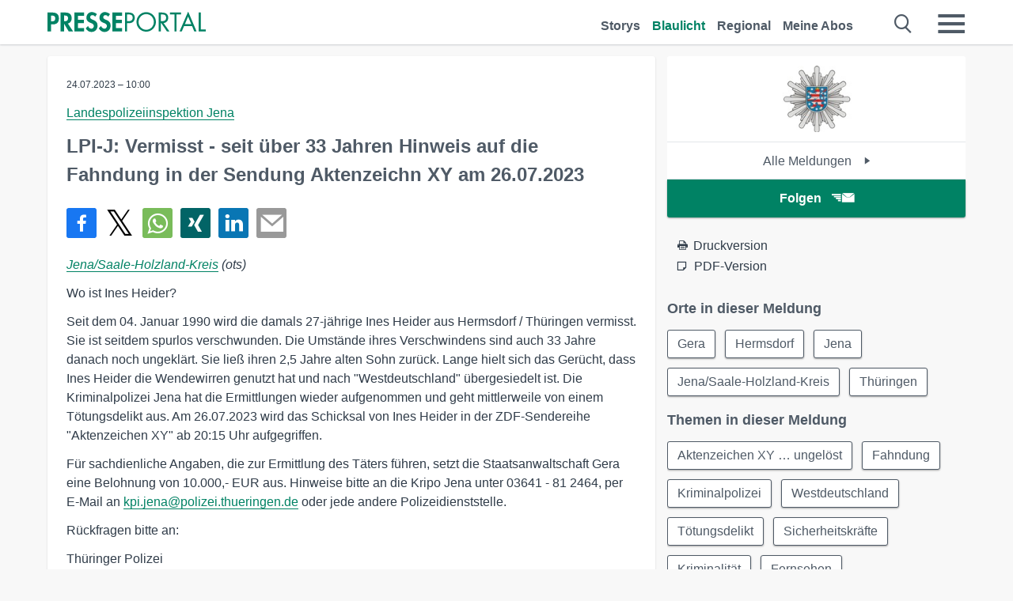

--- FILE ---
content_type: text/html; charset=utf-8
request_url: https://www.presseportal.de/blaulicht/pm/126722/5565139
body_size: 14067
content:
<!DOCTYPE html><html class="no-js" lang="de"><head><meta charset="utf-8"><title>LPI-J: Vermisst - seit über 33 Jahren Hinweis auf die Fahndung in der Sendung ... | Presseportal</title><link rel="preconnect" href="https://cdn.opencmp.net"><link rel="preload" as="font" href="/assets/fonts/newsaktuellIcons-Roman.woff?v=5" crossorigin><link rel='preload' href='https://data-1a8175bc05.presseportal.de/iomm/latest/manager/base/es6/bundle.js' as='script' id='IOMmBundle' crossorigin><link rel='preload' href='https://data-1a8175bc05.presseportal.de/iomm/latest/bootstrap/loader.js' as='script' crossorigin><script type='text/javascript' src="https://data-1a8175bc05.presseportal.de/iomm/latest/bootstrap/loader.js" data-cmp-ab="2" crossorigin></script><meta name="robots" content="index, follow, noarchive, max-image-preview:large" /><meta name="application-name" content="Presseportal" /><meta name="msapplication-TileImage" content="/images/logos/win_de.png" /><meta name="description" content="Landespolizeiinspektion Jena - Jena/Saale-Holzland-Kreis - Wo ist Ines Heider? Seit dem 04. Januar 1990 ...✚ Mehr lesen" /><meta name="keywords" content="TH, Polizei, Kriminalit&auml;t,Presse,Pressemitteilung,Pressemeldung,Pressemitteilungen" /><meta name="news_keywords" content="TH, Polizei, Kriminalit&auml;t" /><meta name="og:site_name" content="presseportal.de" /><meta name="og:url" content="https://www.presseportal.de/blaulicht/pm/126722/5565139" /><meta name="og:title" content="LPI-J: Vermisst - seit &uuml;ber 33 Jahren Hinweis auf die Fahndung in der Sendung Aktenzeichn XY am 26.07.2023" /><meta name="og:description" content="Jena/Saale-Holzland-Kreis (ots) - Wo ist Ines Heider? Seit dem 04. Januar 1990 wird die damals 27-j&auml;hrige Ines Heider aus Hermsdorf / Th&uuml;ringen vermisst. Sie ist seitdem..." /><meta name="og:type" content="article" /><meta name="twitter:image" content="https://www.presseportal.de/some-default.jpg" /><meta name="og:image" content="https://www.presseportal.de/some-default.jpg" /><meta property="og:site_name" content="presseportal.de" /><meta property="og:url" content="https://www.presseportal.de/blaulicht/pm/126722/5565139" /><meta property="og:title" content="LPI-J: Vermisst - seit &uuml;ber 33 Jahren Hinweis auf die Fahndung in der Sendung Aktenzeichn XY am 26.07.2023" /><meta property="og:description" content="Jena/Saale-Holzland-Kreis (ots) - Wo ist Ines Heider? Seit dem 04. Januar 1990 wird die damals 27-j&auml;hrige Ines Heider aus Hermsdorf / Th&uuml;ringen vermisst. Sie ist seitdem..." /><meta property="og:type" content="article" /><meta property="og:image:height" content="250" /><meta property="og:image:width" content="250" /><meta property="og:image" content="https://www.presseportal.de/some-default.jpg" /><meta property="fb:pages" content="316511985098307,150532168828986" /><link rel="canonical" href="https://www.presseportal.de/blaulicht/pm/126722/5565139"><link rel="preconnect" href="https://cache.pressmailing.net"><link rel="image_src" href="https://www.presseportal.de/some-default.jpg"><link rel="alternate" type="application/rss+xml" title="Presseportal RSS-Feed" href="https://www.presseportal.de/rss/presseportal.rss2?langid=1" ><link rel="alternate" type="application/rss+xml" title="Landespolizeiinspektion Jena newsroom als RSS-Feed" href="https://www.presseportal.de/rss/dienststelle_126722.rss2?langid=1" ><link rel="alternate" type="application/rss+xml" title="Blaulicht Pressemitteilungen als RSS-Feed" href="https://www.presseportal.de/rss/polizei.rss2?langid=1" ><link rel="apple-touch-icon" href="/images/logos/logo-de-2019-250.png?1" /><link rel="shortcut icon" href="/assets/img/favicons/de.png?4" type="image/ico" />            

<style>.async-hide { opacity: 0 !important} </style><script async type="text/plain" src="https://www.googletagmanager.com/gtag/js?id=G-W2X63P72BD" data-cmp-custom-vendor="1264" data-cmp-script></script><script>var disableStr = 'ga-disable-' + 'UA-1010397-5';if (document.cookie.indexOf(disableStr + '=true') > -1) {window[disableStr] = true;}function gaOptout() {document.cookie = disableStr + '=true; expires=Thu, 31 Dec 2099 23:59:59 UTC; path=/';window[disableStr] = true;}window.dataLayer = window.dataLayer || [];function gtag(){dataLayer.push(arguments);}gtag('js', new Date());gtag('config', 'G-W2X63P72BD', { 'storage': 'none', 'clientId': 'pp776d767aa8fec56c4276a234de0d3dca', 'anonymize_ip': true });class PPLog {#prefix = '';constructor(prefix) {this.#prefix = prefix || '';if(this.#prefix) {this.#prefix = '('+this.#prefix+') ';}this.log('init');}log(text) {}};var ppapp = {debug: false,isMobile: false,tld: 'de',root: 'https://www.presseportal.de/',lang: 'de',isIos: (navigator.platform === 'iPhone'),nacc: '',render: '',dn: 'http://www.presseportal.de'},require = {urlArgs: '0688c0f'};document.onreadystatechange = function () {if (document.readyState === "interactive") {ppapp.isMobile = document.getElementsByTagName('body')[0].className.indexOf('is-mobile') !== -1;if(ppapp.isIos) {var pp_bodyclass = document.getElementsByTagName('body')[0].className;document.getElementsByTagName('body')[0].className = pp_bodyclass + ' is-ios';}}};if (window.adgroupid == undefined) {window.adgroupid = Math.round(Math.random() * 1000);}</script><script async type="text/javascript" src="https://cdn.opencmp.net/tcf-v2/cmp-stub-latest.js" id="open-cmp-stub"  data-domain="presseportal.de"></script>
    <link rel="stylesheet" href="/assets/css/story-polizei.css?0688c0f">

<!-- portal7 --><meta name="viewport" content="width=device-width, initial-scale=1"><link rel="stylesheet" href="https://cdntrf.com/css/presseportal.de.css"><script type="text/javascript" id="trfAdSetup" async data-traffectiveConf='{"targeting":[{"key":"zone","values":null,"value":"nationalnews"},{"key":"pagetype","values":null,"value":"article"},{"key":"programmatic_ads","values":null,"value":"true"},{"key":"ads","values":null,"value":"true"}],"dfpAdUrl":"/307308315,22613495830/presseportal.de","clientAlias":"presseportal"}' src="//cdntrf.com/presseportal.de.js"></script>
<!-- /Traffective Ad Loader-->

    
    <script data-main="/assets/js/page-story" src="/assets/js/libs/requirejs/require-min.js?0688c0f" defer></script>
    <style>
    /* For desktop */
    @media (min-width: 721px) {
      .earthday {
        background-image: url('assets/img/PP-Restbudget-Banner_Desktop.jpg');
        background-repeat: no-repeat;
        background-position: center;
        background-size: contain;
        min-height: 150px;
        padding-top:50px;
        margin-top:30px;
        cursor:pointer;
      }
    }

    /* For mobile */
    @media (max-width: 720px) {
      .earthday {
         background-image: url('assets/img/PP-Restbudget-Banner_Mobil.jpg');
         background-repeat: no-repeat;
         background-position: center;
         background-size: contain;
         min-height: 112px;
         padding-top:50px;
         margin-top:30px;
         cursor:pointer;;
      }
    }

    /* For desktop */
        @media (min-width: 721px) {
          .earthday_ch {
            background-image: url('assets/img/PP-Restbudget-Banner_Desktop.jpg');
            background-repeat: no-repeat;
            background-position: center;
            background-size: contain;
            min-height: 150px;
            padding-top:50px;
            margin-top:30px;
            cursor:pointer;
          }
        }

        /* For mobile */
        @media (max-width: 720px) {
          .earthday_ch {
             background-image: url('assets/img/PP-Restbudget-Banner_Mobil.jpg');
             background-repeat: no-repeat;
             background-position: center;
             background-size: contain;
             min-height: 112px;
             padding-top:50px;
             margin-top:30px;
             cursor:pointer;;
          }
        }
    </style>
    <!-- <link rel="stylesheet" href="/assets/css/story-de.css?<?php echo time(); ?>" type="text/css"> -->
</head>
<body class="tld-de"><script type='text/javascript'>IOMm('configure', { st: 'presspor', dn: 'data-1a8175bc05.presseportal.de', mh:5 });IOMm('pageview', { cp: 'de_de_blaulichtmeldung' });</script><script type="application/ld+json">{"@context": "https://schema.org","@type": "Organization","name": "Presseportal.de","url": "https://www.presseportal.de","logo": {"@type": "ImageObject","url": "https://www.presseportal.de/assets/img/pp-header-logo-de.png","width": 197,"height": 27},"sameAs": ["https://www.facebook.com/presseportal","https://x.com/na_presseportal","https://www.pinterest.de/presseportalna/","https://www.instagram.com/presseportal.de/"]}</script>
<div id="traffective-ad-Skyscraper" style="display:none;" class="pp-trf-Skyscraper Skyscraper"></div>        


        <div class="header" data-nosnippet><div class="section"><div class="row"><div class="col twelve"><header><a class="event-trigger header-logo" href="https://www.presseportal.de/" title="PRESSEPORTAL Startseite" data-category="header-links" data-action="click" data-label="logo" data-callback="link" data-url="https://www.presseportal.de/" ><svg version="1.1" id="Ebene_1" xmlns="http://www.w3.org/2000/svg" xmlns:xlink="http://www.w3.org/1999/xlink" x="0px" y="0px"
     width="204.9px" height="30.5px" viewBox="0 0 204.9 25.9" style="enable-background:new 0 0 204.9 25.9;" xml:space="preserve" role="img" aria-label="PRESSEPORTAL Logo">
    <title>PRESSEPORTAL</title>
    <desc>Presseportal Logo</desc>
    <g>
        <path class="st0" d="M4.7,25.3H0V1.2h6.4c5.1,0,8.4,2,8.4,7.5c0,5.1-2.8,7.6-7.7,7.6H4.7V25.3z M4.7,12.4h1c2.8,0,4.3-0.6,4.3-3.7
		c0-3.1-1.8-3.6-4.4-3.6H4.7V12.4z"/>
        <path class="st0" d="M33.2,25.3h-5.7l-5.9-9.7h-0.1v9.7h-4.7V1.2h6.4c4.8,0,8.1,2.1,8.1,7.3c0,3.1-1.7,6.1-4.9,6.7L33.2,25.3z
		 M21.6,12.3h0.6c2.6,0,4.4-0.8,4.4-3.7c0-3-1.9-3.6-4.4-3.6h-0.6V12.3z"/>
        <path class="st0" d="M39.5,5.2v5.3h7.5v4.1h-7.5v6.5h7.8v4.1H34.8V1.2h12.5v4.1H39.5z"/>
        <path class="st0" d="M61.7,6.5c-0.9-1.2-2-2-3.6-2c-1.5,0-2.9,1.2-2.9,2.7c0,4.1,9.6,2.4,9.6,10.5c0,4.8-3,8.3-7.9,8.3
		c-3.3,0-5.8-1.9-7.4-4.7l3-3c0.6,1.9,2.3,3.5,4.4,3.5c1.9,0,3.1-1.6,3.1-3.5c0-2.5-2.3-3.2-4.2-3.9c-3.1-1.3-5.4-2.8-5.4-6.6
		c0-4,3-7.2,7-7.2c2.1,0,5.1,1.1,6.6,2.7L61.7,6.5z"/>
        <path class="st0" d="M78.6,6.5c-0.9-1.2-2-2-3.6-2c-1.5,0-2.9,1.2-2.9,2.7c0,4.1,9.6,2.4,9.6,10.5c0,4.8-3,8.3-7.9,8.3
		c-3.3,0-5.8-1.9-7.4-4.7l3-3c0.6,1.9,2.3,3.5,4.4,3.5c1.9,0,3.1-1.6,3.1-3.5c0-2.5-2.3-3.2-4.2-3.9c-3.1-1.3-5.4-2.8-5.4-6.6
		c0-4,3-7.2,7-7.2c2.1,0,5.1,1.1,6.6,2.7L78.6,6.5z"/>
        <path class="st0" d="M88.7,5.2v5.3h7.5v4.1h-7.5v6.5h7.8v4.1H84V1.2h12.5v4.1H88.7z"/>
        <path class="st0" d="M103,25.3h-2.7V1.2h4c2.1,0,4.2,0.1,6,1.3c1.8,1.2,2.7,3.4,2.7,5.5c0,2-0.8,3.9-2.3,5.2
		c-1.6,1.3-3.7,1.6-5.7,1.6h-2V25.3z M103,12.2h1.8c3,0,5.5-0.9,5.5-4.4c0-3.9-3.2-4.2-6.3-4.2h-1V12.2z"/>
        <path class="st0" d="M140.4,13.2c0,6.9-5.7,12.4-12.6,12.4s-12.6-5.5-12.6-12.4c0-6.9,5.7-12.5,12.6-12.5S140.4,6.3,140.4,13.2z
		 M117.9,13.2c0,5.4,4.4,10,9.9,10s9.9-4.5,9.9-10c0-5.5-4.4-10-9.9-10S117.9,7.7,117.9,13.2z"/>
        <path class="st0" d="M146.7,25.3H144V1.2h3.5c4.6,0,8.8,1.2,8.8,6.7c0,3.7-2.3,6.3-6,6.7l7.7,10.8h-3.3l-7.3-10.6h-0.7V25.3z
		 M146.7,12.3h0.8c3,0,6.1-0.6,6.1-4.3c0-4-2.9-4.4-6.1-4.4h-0.8V12.3z"/>
        <path class="st0" d="M167.1,25.3h-2.7V3.6h-5.8V1.2H173v2.5h-5.9V25.3z"/>
        <path class="st0" d="M176.8,18.4l-2.9,6.8H171L182.1,0L193,25.3h-3l-2.8-6.8H176.8z M182,6.3l-4.1,9.7h8.2L182,6.3z"/>
        <path class="st0" d="M198.3,22.8h6.7v2.5h-9.3V1.2h2.7V22.8z"/>
    </g>
</svg>
</a><a class="event-trigger header-icon" href="https://www.presseportal.de/" title="PRESSEPORTAL Startseite" data-category="header-links" data-action="click" data-label="logo" data-callback="link" data-url="https://www.presseportal.de/" ><svg viewBox="0 0 220 220" height="38px" version="1.1" xmlns="http://www.w3.org/2000/svg" xmlns:xlink="http://www.w3.org/1999/xlink" xml:space="preserve" xmlns:serif="http://www.serif.com/" style="fill-rule:evenodd;clip-rule:evenodd;stroke-linejoin:round;stroke-miterlimit:1.41421;" role="img" aria-label="PRESSEPORTAL Logo">
    <title>PRESSEPORTAL</title>
    <desc>Presseportal Logo</desc>
    <g>
        <path d="M218.833,204.033c0,8.718 -7.067,15.784 -15.784,15.784l-187.265,0c-8.718,0 -15.784,-7.066 -15.784,-15.784l0,-187.264c0,-8.718 7.066,-15.785 15.784,-15.785l187.265,0c8.717,0 15.784,7.067 15.784,15.785l0,187.264Z" style="fill:#fff;fill-rule:nonzero;"/>
        <path class="st0" d="M197.604,108.684c0,48.894 -39.637,88.531 -88.531,88.531c-48.895,0 -88.532,-39.637 -88.532,-88.531c0,-48.894 39.637,-88.531 88.532,-88.531c48.894,0 88.531,39.637 88.531,88.531Z"/>
        <path d="M104.915,116.997l6.054,0c17.547,0 27.031,-3.833 27.031,-23.597c0,-19.567 -11.301,-22.39 -27.838,-22.39l-5.247,0l0,45.987Zm0,81.489l-29.649,0l0,-152.087l40.341,0c31.87,0 52.647,12.708 52.647,47.199c0,32.27 -17.547,48.006 -48.616,48.006l-14.723,0l0,56.882Z" style="fill:#fff;fill-rule:nonzero;"/>
    </g>
</svg></a><div class="header-link-mobile-icons away"><ul class="link-list"><li><a href="https://www.presseportal.de/" id="icon-storys" class="event-trigger  burgermenu-main" title="Storys" data-category="header-link" data-action="click" data-label="icon-storys" data-callback="link" data-url="https://www.presseportal.de/"><span  aria-hidden="true" data-icon="&#xe243;"></span></a></li><li><a href="https://www.presseportal.de/blaulicht/" id="icon-blaulicht" class="event-trigger  active burgermenu-main" title="Blaulicht" data-category="header-links" data-action="click" data-label="icon-blaulicht" data-callback="link" data-url="https://www.presseportal.de/blaulicht/"><span  aria-hidden="true" data-icon="&#xe246;"></span></a></li><li><a href="https://www.presseportal.de/regional" id="icon-regional" class="event-trigger burgermenu-main " title="Regional" data-category="header-links" data-action="click" data-label="icon-regional" data-callback="link" data-url="https://www.presseportal.de/regional"><span  aria-hidden="true" data-icon="&#xe245;"></span></a></li><li><a href="https://www.presseportal.de/abo/" id="icon-abo" title="Meine Abos" class="event-trigger burgermenu-main " data-category="header-links" data-action="click" data-label="icon-abo" data-callback="link" data-url="https://www.presseportal.de/abo/"><span  aria-hidden="true" data-icon="&#xe244;"></span></a></li></ul></div><input type="checkbox" id="navigation-mobile_search_new" class="navigation-mobile_search_new invisible navigation-search-checkbox"><input type="checkbox" id="navigation-mobile_checkbox_new" class="navigation-mobile_checkbox_new invisible"><label class="navigation-mobile navigation-mobile-menu" for="navigation-mobile_checkbox_new" aria-label="Menü öffnen" aria-hidden="false"><span  aria-hidden="true" data-icon="&#xe220;"></span></label><label class="navigation-mobile navigation-mobile_label_search " for="navigation-mobile_search_new" aria-label="Suche öffnen" aria-hidden="false"><span  aria-hidden="true" data-icon="&#xe000;"></span></label><nav itemscope itemtype="https://schema.org/SiteNavigationElement"><ul class="header-link"><li itemprop="name"><a itemprop="url" href="https://www.presseportal.de/" class="event-trigger " title="Storys" data-category="header-links" data-action="click" data-label="menu-storys" data-callback="link" data-url="https://www.presseportal.de/" >Storys</a></li><li itemprop="name"><a itemprop="url" href="https://www.presseportal.de/blaulicht/" class="event-trigger  active" title="Blaulicht" data-category="header-links" data-action="click" data-label="menu-blaulicht" data-callback="link" data-url="https://www.presseportal.de/blaulicht/">Blaulicht</a></li><li itemprop="name"><a itemprop="url" href="https://www.presseportal.de/regional" title="Regional" class="event-trigger x-margin " data-category="header-links" data-action="click" data-label="menu-regional" data-callback="link" data-url="https://www.presseportal.de/regional">Regional</a></li><li itemprop="name"><a itemprop="url" href="https://www.presseportal.de/abo/" title="Meine Abos" class="event-trigger x-margin " data-category="header-links" data-action="click" data-label="menu-abo" data-callback="link" data-url="https://www.presseportal.de/abo/">Meine Abos</a></li></ul></nav><div class="no-float"></div><div class="searchbar_new"><form name="search" id="header-search" class="header-search" action="/suche/#q#/blaulicht" data-url-ugly="@suche@#q#@blaulicht"><input type="text" name="q" id="q" value="" placeholder="Suche zum Beispiel ein Stichwort" class="com-replace-placeholder search-on-hover" /><span  class="icon-close" aria-hidden="true" data-icon="&#xe222;"></span></form></div><div class="col twelve header-link-mobile"><div class="col twelve"><ul class="link-list"><li><a href="https://www.presseportal.de/" class="event-trigger  burgermenu-main" title="Storys" data-category="header-links" data-action="click" data-label="mobile-storys" data-callback="link" data-url="https://www.presseportal.de/">Storys</a></li><li><a href="https://www.presseportal.de/blaulicht/" class="event-trigger  active burgermenu-main" title="Blaulicht" data-category="header-links" data-action="click" data-label="mobile-blaulicht" data-callback="link" data-url="https://www.presseportal.de/blaulicht/">Blaulicht</a></li><li><a href="https://www.presseportal.de/regional" class="event-trigger burgermenu-main " title="Regional" data-category="header-links" data-action="click" data-label="mobile-regional" data-callback="link" data-url="https://www.presseportal.de/regional">Regional</a></li><li><a href="https://www.presseportal.de/abo/" title="Meine Abos" class="event-trigger burgermenu-main " data-category="header-links" data-action="click" data-label="mobile-abo" data-callback="link" data-url="https://www.presseportal.de/abo/">Meine Abos</a></li></ul></div></div><div class="burgermenu_new "><div class="header-list"><nav class="col six" itemscope itemtype="https://schema.org/SiteNavigationElement"><div class="twelve"><b class="mtl">Recherche</b></div><div class="six float-l"><ul class="link-list"><li itemprop="name"><a itemprop="url" href="https://www.presseportal.de/pressemitteilungen" class="burgermenu-main event-trigger" title="Alle Storys" data-category="header-links" data-action="click" data-label="burgermenu-alle-meldungen" data-callback="link" data-url="https://www.presseportal.de/pressemitteilungen">Alle Storys</a></li><li itemprop="name"><a itemprop="url" href="https://www.presseportal.de/trending" class="burgermenu-main event-trigger" title="Beliebte Storys" data-category="header-links" data-action="click" data-label="burgermenu-trending" data-callback="link" data-url="https://www.presseportal.de/trending">Beliebte Storys</a></li></ul></div><div class="six float-l"><ul class="link-list"><li itemprop="name"><a itemprop="url" href="https://www.presseportal.de/katalog" class="burgermenu-main event-trigger" title="Newsrooms A-Z" data-category="header-links" data-action="click" data-label="burgermenu-newsroomsaz" data-callback="link" data-url="https://www.presseportal.de/katalog">Newsrooms A-Z</a></li><li itemprop="name"><a itemprop="url" href="https://www.presseportal.de/blaulicht/dienststellen" class="burgermenu-main event-trigger" title="Alle Dienststellen" data-category="header-links" data-action="click" data-label="burgermenu-dienststellen" data-callback="link" data-url="https://www.presseportal.de/blaulicht/dienststellen">Alle Dienststellen</a></li></ul></div></nav><nav class="col six" itemscope itemtype="https://schema.org/SiteNavigationElement"><div class="twelve"><b class="mtl">Info</b></div><div class="twelve"><ul class="link-list"><li class="twelve"><ul><li itemprop="name"><a itemprop="url" href="https://www.presseportal.de/about" class="burgermenu-main" title="&uuml;ber Presseportal.de">&uuml;ber Presseportal.de</a></li><li itemprop="name"><a itemprop="url" href="https://www.newsaktuell.de/anmelden" class="event-trigger burgermenu-main" data-category="header-links" data-action="click" data-label="meldung_einstellen" data-callback="link" data-url="https://www.newsaktuell.de/anmelden" title="Story/Meldung einstellen">Story/Meldung einstellen</a></li></ul></li></ul></div></nav></div><nav class="header-list" itemscope itemtype="https://schema.org/SiteNavigationElement"><div class="col twelve"><b class="mtl">Themen</b></div><div class="header-topics-desktop mbxl"><div class="col three"><ul><li itemprop="name"><a itemprop="url" href="https://www.presseportal.de/t/auto-verkehr" class="event-trigger burgermenu-category " data-category="header-links" data-action="click" data-label="topic-desktop" data-callback="link" data-url="https://www.presseportal.de/t/auto-verkehr">Auto / Verkehr</a></li><li itemprop="name"><a itemprop="url" href="https://www.presseportal.de/t/bau-immobilien" class="event-trigger burgermenu-category " data-category="header-links" data-action="click" data-label="topic-desktop" data-callback="link" data-url="https://www.presseportal.de/t/bau-immobilien">Bau / Immobilien</a></li><li itemprop="name"><a itemprop="url" href="https://www.presseportal.de/t/fashion-beauty" class="event-trigger burgermenu-category " data-category="header-links" data-action="click" data-label="topic-desktop" data-callback="link" data-url="https://www.presseportal.de/t/fashion-beauty">Fashion / Beauty</a></li><li itemprop="name"><a itemprop="url" href="https://www.presseportal.de/t/finanzen" class="event-trigger burgermenu-category " data-category="header-links" data-action="click" data-label="topic-desktop" data-callback="link" data-url="https://www.presseportal.de/t/finanzen">Finanzen</a></li><li itemprop="name"><a itemprop="url" href="https://www.presseportal.de/t/gesundheit-medizin" class="event-trigger burgermenu-category " data-category="header-links" data-action="click" data-label="topic-desktop" data-callback="link" data-url="https://www.presseportal.de/t/gesundheit-medizin">Gesundheit / Medizin</a></li></ul></div><div class="col three"><ul><li itemprop="name"><a itemprop="url" href="https://www.presseportal.de/t/handel" class="event-trigger burgermenu-category " data-category="header-links" data-action="click" data-label="topic-desktop" data-callback="link" data-url="https://www.presseportal.de/t/handel">Handel</a></li><li itemprop="name"><a itemprop="url" href="https://www.presseportal.de/t/medien-kultur" class="event-trigger burgermenu-category " data-category="header-links" data-action="click" data-label="topic-desktop" data-callback="link" data-url="https://www.presseportal.de/t/medien-kultur">Medien / Kultur</a></li><li itemprop="name"><a itemprop="url" href="https://www.presseportal.de/t/netzwelt" class="event-trigger burgermenu-category " data-category="header-links" data-action="click" data-label="topic-desktop" data-callback="link" data-url="https://www.presseportal.de/t/netzwelt">Netzwelt</a></li><li itemprop="name"><a itemprop="url" href="https://www.presseportal.de/t/panorama" class="event-trigger burgermenu-category " data-category="header-links" data-action="click" data-label="topic-desktop" data-callback="link" data-url="https://www.presseportal.de/t/panorama">Panorama</a></li><li itemprop="name"><a itemprop="url" href="https://www.presseportal.de/t/people" class="event-trigger burgermenu-category " data-category="header-links" data-action="click" data-label="topic-desktop" data-callback="link" data-url="https://www.presseportal.de/t/people">People</a></li></ul></div><div class="col three"><ul><li itemprop="name"><a itemprop="url" href="https://www.presseportal.de/t/politik" class="event-trigger burgermenu-category " data-category="header-links" data-action="click" data-label="topic-desktop" data-callback="link" data-url="https://www.presseportal.de/t/politik">Politik</a></li><li itemprop="name"><a itemprop="url" href="https://www.presseportal.de/t/presseschau" class="event-trigger burgermenu-category " data-category="header-links" data-action="click" data-label="topic-desktop" data-callback="link" data-url="https://www.presseportal.de/t/presseschau">Presseschau</a></li><li itemprop="name"><a itemprop="url" href="https://www.presseportal.de/t/soziales" class="event-trigger burgermenu-category " data-category="header-links" data-action="click" data-label="topic-desktop" data-callback="link" data-url="https://www.presseportal.de/t/soziales">Soziales</a></li><li itemprop="name"><a itemprop="url" href="https://www.presseportal.de/t/sport" class="event-trigger burgermenu-category " data-category="header-links" data-action="click" data-label="topic-desktop" data-callback="link" data-url="https://www.presseportal.de/t/sport">Sport</a></li><li itemprop="name"><a itemprop="url" href="https://www.presseportal.de/t/tourismus-urlaub" class="event-trigger burgermenu-category " data-category="header-links" data-action="click" data-label="topic-desktop" data-callback="link" data-url="https://www.presseportal.de/t/tourismus-urlaub">Tourismus / Urlaub</a></li></ul></div><div class="col three"><ul><li itemprop="name"><a itemprop="url" href="https://www.presseportal.de/t/umwelt" class="event-trigger burgermenu-category " data-category="header-links" data-action="click" data-label="topic-desktop" data-callback="link" data-url="https://www.presseportal.de/t/umwelt">Umwelt</a></li><li itemprop="name"><a itemprop="url" href="https://www.presseportal.de/t/wirtschaft" class="event-trigger burgermenu-category " data-category="header-links" data-action="click" data-label="topic-desktop" data-callback="link" data-url="https://www.presseportal.de/t/wirtschaft">Wirtschaft</a></li><li itemprop="name"><a itemprop="url" href="https://www.presseportal.de/t/wissen-bildung" class="event-trigger burgermenu-category " data-category="header-links" data-action="click" data-label="topic-desktop" data-callback="link" data-url="https://www.presseportal.de/t/wissen-bildung">Wissen / Bildung</a></li><li>&nbsp;</li><li itemprop="name"><a itemprop="url" class="event-trigger" href="https://www.presseportal.de/st/" title="mehr Themen" data-category="header-links" data-action="click" data-label="moretopics-desktop" data-callback="link" data-url="https://www.presseportal.de/st/">mehr Themen <span  aria-hidden="true" data-icon="&#xe015;"></span></a></li></ul></div></div><div class="header-topics-mobile"><div class="col half-width"><ul><li itemprop="name"><a itemprop="url" href="https://www.presseportal.de/t/auto-verkehr" class="event-trigger burgermenu-category " data-category="header-links" data-action="click" data-label="topic-mobile" data-callback="link" data-url="https://www.presseportal.de/t/auto-verkehr">Auto / Verkehr</a></li><li itemprop="name"><a itemprop="url" href="https://www.presseportal.de/t/bau-immobilien" class="event-trigger burgermenu-category " data-category="header-links" data-action="click" data-label="topic-mobile" data-callback="link" data-url="https://www.presseportal.de/t/bau-immobilien">Bau / Immobilien</a></li><li itemprop="name"><a itemprop="url" href="https://www.presseportal.de/t/fashion-beauty" class="event-trigger burgermenu-category " data-category="header-links" data-action="click" data-label="topic-mobile" data-callback="link" data-url="https://www.presseportal.de/t/fashion-beauty">Fashion / Beauty</a></li><li itemprop="name"><a itemprop="url" href="https://www.presseportal.de/t/finanzen" class="event-trigger burgermenu-category " data-category="header-links" data-action="click" data-label="topic-mobile" data-callback="link" data-url="https://www.presseportal.de/t/finanzen">Finanzen</a></li><li itemprop="name"><a itemprop="url" href="https://www.presseportal.de/t/gesundheit-medizin" class="event-trigger burgermenu-category " data-category="header-links" data-action="click" data-label="topic-mobile" data-callback="link" data-url="https://www.presseportal.de/t/gesundheit-medizin">Gesundheit / Medizin</a></li><li itemprop="name"><a itemprop="url" href="https://www.presseportal.de/t/handel" class="event-trigger burgermenu-category " data-category="header-links" data-action="click" data-label="topic-mobile" data-callback="link" data-url="https://www.presseportal.de/t/handel">Handel</a></li><li itemprop="name"><a itemprop="url" href="https://www.presseportal.de/t/medien-kultur" class="event-trigger burgermenu-category " data-category="header-links" data-action="click" data-label="topic-mobile" data-callback="link" data-url="https://www.presseportal.de/t/medien-kultur">Medien / Kultur</a></li><li itemprop="name"><a itemprop="url" href="https://www.presseportal.de/t/netzwelt" class="event-trigger burgermenu-category " data-category="header-links" data-action="click" data-label="topic-mobile" data-callback="link" data-url="https://www.presseportal.de/t/netzwelt">Netzwelt</a></li><li itemprop="name"><a itemprop="url" href="https://www.presseportal.de/t/panorama" class="event-trigger burgermenu-category " data-category="header-links" data-action="click" data-label="topic-mobile" data-callback="link" data-url="https://www.presseportal.de/t/panorama">Panorama</a></li></ul></div><div class="col half-width"><ul><li itemprop="name"><a itemprop="url" href="https://www.presseportal.de/t/people" class="event-trigger burgermenu-category " data-category="header-links" data-action="click" data-label="topic-mobile" data-callback="link" data-url="https://www.presseportal.de/t/people">People</a></li><li itemprop="name"><a itemprop="url" href="https://www.presseportal.de/t/politik" class="event-trigger burgermenu-category " data-category="header-links" data-action="click" data-label="topic-mobile" data-callback="link" data-url="https://www.presseportal.de/t/politik">Politik</a></li><li itemprop="name"><a itemprop="url" href="https://www.presseportal.de/t/presseschau" class="event-trigger burgermenu-category " data-category="header-links" data-action="click" data-label="topic-mobile" data-callback="link" data-url="https://www.presseportal.de/t/presseschau">Presseschau</a></li><li itemprop="name"><a itemprop="url" href="https://www.presseportal.de/t/soziales" class="event-trigger burgermenu-category " data-category="header-links" data-action="click" data-label="topic-mobile" data-callback="link" data-url="https://www.presseportal.de/t/soziales">Soziales</a></li><li itemprop="name"><a itemprop="url" href="https://www.presseportal.de/t/sport" class="event-trigger burgermenu-category " data-category="header-links" data-action="click" data-label="topic-mobile" data-callback="link" data-url="https://www.presseportal.de/t/sport">Sport</a></li><li itemprop="name"><a itemprop="url" href="https://www.presseportal.de/t/tourismus-urlaub" class="event-trigger burgermenu-category " data-category="header-links" data-action="click" data-label="topic-mobile" data-callback="link" data-url="https://www.presseportal.de/t/tourismus-urlaub">Tourismus / Urlaub</a></li><li itemprop="name"><a itemprop="url" href="https://www.presseportal.de/t/umwelt" class="event-trigger burgermenu-category " data-category="header-links" data-action="click" data-label="topic-mobile" data-callback="link" data-url="https://www.presseportal.de/t/umwelt">Umwelt</a></li><li itemprop="name"><a itemprop="url" href="https://www.presseportal.de/t/wirtschaft" class="event-trigger burgermenu-category " data-category="header-links" data-action="click" data-label="topic-mobile" data-callback="link" data-url="https://www.presseportal.de/t/wirtschaft">Wirtschaft</a></li><li itemprop="name"><a itemprop="url" href="https://www.presseportal.de/t/wissen-bildung" class="event-trigger burgermenu-category " data-category="header-links" data-action="click" data-label="topic-mobile" data-callback="link" data-url="https://www.presseportal.de/t/wissen-bildung">Wissen / Bildung</a></li></ul></div><div class="col half-width"><ul></ul></div></div></nav><p class="col twelve burgermenu-more"><a class="event-trigger" href="https://www.presseportal.de/st/" title="mehr Themen" data-category="header-links" data-action="click" data-label="moretopics-mobil" data-callback="link" data-url="https://www.presseportal.de/st/">mehr Themen <span  aria-hidden="true" data-icon="&#xe015;"></span></a></p><nav class="col six mbm" itemscope itemtype="https://schema.org/SiteNavigationElement"><b>Land/Sprache</b><ul class="link-list"><li itemprop="name"><a itemprop="url" href="https://www.presseportal.de/" class="event-trigger active" data-category="header-links" data-action="click" data-label="lang-dehttps://www.presseportal.de/" data-callback="link" data-url="https://www.presseportal.de/">Deutsch</a></li><li itemprop="name"><a itemprop="url" href="https://www.presseportal.de/en/" class="event-trigger" data-category="header-links" data-action="click" data-label="lang-/en/" data-callback="link" data-url="/en/">English</a></li><li itemprop="name"><a itemprop="url" href="https://www.presseportal.ch/de/" class="event-trigger" data-category="header-links" data-action="click" data-label="lang-ch/de/" data-callback="link" data-url="https://www.presseportal.ch/de/">Schweiz</a></li></ul></nav><div class="col six header-apps"><b>Die Presseportal-App</b><a href="https://play.google.com/store/apps/details?id=com.newsaktuell.presseportal" class="logo-market-app event-trigger" data-category="appstorelink" data-action="click" data-label="burgermenu-android" data-callback="link" data-url="https://play.google.com/store/apps/details?id=com.newsaktuell.presseportal"><img  src="/assets/img/badges/google-play-badge-de.png" loading="lazy" alt="Google Play" width="136" height="40" /></a><a href="https://itunes.apple.com/us/app/presseportal/id383873817" class="logo-market-app event-trigger" data-category="appstorelink" data-action="click" data-label="burgermenu-ios" data-callback="link" data-url="https://itunes.apple.com/us/app/presseportal/id383873817"><img  src="/assets/img/badges/badge-app-store-de.png" loading="lazy" alt="App Store" width="135" height="40" /></a></div><div class="no-float"></div></div></header></div></div></div></div>




<main>


    <div class="section">

        
        <div class="row sticky-row">
            <div class="col twelve story-linkbox-top">
                <div class="story-linkbox-newsroom">
  <div class="tac logo">
    <a href="/blaulicht/nr/126722" title="Alle Meldungen">
      <img src="https://cache.pressmailing.net/thumbnail/small/01a911ac-1aa5-4723-99ba-d8d316171db9/logo"
           alt="Alle Meldungen" title="Landespolizeiinspektion Jena">
    </a>
  </div>

  <a href="/blaulicht/nr/126722" title="Alle Meldungen Landespolizeiinspektion Jena"
     class="to-newsroom bg-white">
    Alle Meldungen
    <span  aria-hidden="true" data-icon="&#xe015;"></span>
  </a>

  <div class="mod-toggle">
                                        <div class="alert-area "><a href="#" class="btn btn-full-width cta event-trigger " data-action="openform-story-click" data-category="newsroom-abo" data-label="126722">Folgen<span  class="alert-button-icon" aria-hidden="true" data-icon="&#xe225;"></span></a><script>
    ppapp.labels = ppapp.labels || {};
    ppapp.labels.tx_abo_headline = 'Abonnieren';
    </script><div id="alert-form" class="ui-overlay alert-form" ><div class="ui-overlay-inner"><div class="ui-overlay-content"><div class="ui-overlay-subtitle">Keine Meldung von Landespolizeiinspektion Jena mehr verpassen.</div><form action="https://www.presseportal.de/alert/index.htx?mode=new" method="POST" name="sendmail"><input type="hidden" name="data" value="126722"/><input type="hidden" name="storiesLang" value="de"/><input type="hidden" name="type" value="newsroom"/><script>
                         ppapp.labels = ppapp.labels || {};
                         ppapp.labels.error_mail = 'Bitte geben Sie eine g&uuml;ltige E-Mail-Adresse an.';
                         ppapp.labels.error_connect = '';
                         ppapp.labels.push_mail = '';
                     </script><input type="text" id="email" name="email" class="alert-plain-input com-replace-placeholder alert-box-email" value="" placeholder="Ihre E-Mail-Adresse"  /><div class="cf"><input type="button" class="btn alert-button alert-box-button event-trigger" value="Jetzt folgen" data-category="newsroom-abo" data-action="story-click" data-label="126722" /></div><div class="alert-form-info"><a class="alert-form-info-link" href="/abo#info" target="_blank">Warum muss ich meine Email-Adresse eingeben?</a></div></form></div></div></div></div>
        </div>

  <div class="no-float"></div>
</div>


            </div>

            <article class="col eight story mbs">
                <div class="card" lang="de">
                    <p class="date"><time datetime="2023-07-24 10:00:00">24.07.2023 &ndash; 10:00</time></p>
                    <p class="customer">
                        <a class="story-customer" title="weiter zum newsroom von Landespolizeiinspektion Jena" href="/blaulicht/nr/126722">Landespolizeiinspektion Jena</a>
                    </p>
                    <h1>LPI-J: Vermisst - seit &uuml;ber 33 Jahren Hinweis auf die Fahndung in der Sendung Aktenzeichn XY am 26.07.2023</h1>

                    <div class="story-sharing story-sharing-items action-toolbar">
                                        <a href="https://www.facebook.com/sharer.php?u=https%3A%2F%2Fwww.presseportal.de%2Fblaulicht%2Fpm%2F126722%2F5565139%2F%3Futm_source%3Dfacebook%26utm_medium%3Dsocial" class="is-default story-sharing-facebook event-trigger" title="Teilen &uuml;ber Facebook"  data-event="sharing"
           data-category="sharing" data-action="click" data-label="facebook" data-url="https://www.facebook.com/sharer.php?u=https%3A%2F%2Fwww.presseportal.de%2Fblaulicht%2Fpm%2F126722%2F5565139%2F%3Futm_source%3Dfacebook%26utm_medium%3Dsocial" data-callback="popup" aria-label="Teilen &uuml;ber Facebook">
            <span  aria-hidden="true" data-icon="&#xe224;"></span>
        </a>
                                        <a href="https://twitter.com/intent/tweet?text=LPI-J%3A%20Vermisst%20-%20seit%20%C3%BCber%2033%20Jahren%20Hinweis%20auf%20die%20Fahndung%20in%20der%20Sendung%20Aktenzeichn%20XY%20am%2026.07.2023&url=https%3A%2F%2Fwww.presseportal.de%2Fblaulicht%2Fpm%2F126722%2F5565139%2F%3Futm_source%3Dtwitter%26utm_medium%3Dsocial&hashtags=ots&lang=de" class="is-default story-sharing-x event-trigger" title="Teilen &uuml;ber X"  style="color:black;font-size:45px"  data-event="sharing"
           data-category="sharing" data-action="click" data-label="x" data-url="https://twitter.com/intent/tweet?text=LPI-J%3A%20Vermisst%20-%20seit%20%C3%BCber%2033%20Jahren%20Hinweis%20auf%20die%20Fahndung%20in%20der%20Sendung%20Aktenzeichn%20XY%20am%2026.07.2023&url=https%3A%2F%2Fwww.presseportal.de%2Fblaulicht%2Fpm%2F126722%2F5565139%2F%3Futm_source%3Dtwitter%26utm_medium%3Dsocial&hashtags=ots&lang=de" data-callback="popup" aria-label="Teilen &uuml;ber X">
            <span  aria-hidden="true" data-icon="&#120143;"></span>
        </a>
                                        <a href="https://web.whatsapp.com/send?text=LPI-J%3A%20Vermisst%20-%20seit%20%C3%BCber%2033%20Jahren%20Hinweis%20auf%20die%20Fahndung%20in%20der%20Sendung%20Aktenzeichn%20XY%20am%2026.07.2023%0A%0Ahttps%3A%2F%2Fwww.presseportal.de%2Fblaulicht%2Fpm%2F126722%2F5565139%2F%3Futm_source%3Dwhatsapp%26utm_medium%3Dsocial" class="is-default story-sharing-whatsapp event-trigger" title="Teilen &uuml;ber WhatsApp"  data-event="sharing"
           data-category="sharing" data-action="click" data-label="whatsapp" data-url="https://web.whatsapp.com/send?text=LPI-J%3A%20Vermisst%20-%20seit%20%C3%BCber%2033%20Jahren%20Hinweis%20auf%20die%20Fahndung%20in%20der%20Sendung%20Aktenzeichn%20XY%20am%2026.07.2023%0A%0Ahttps%3A%2F%2Fwww.presseportal.de%2Fblaulicht%2Fpm%2F126722%2F5565139%2F%3Futm_source%3Dwhatsapp%26utm_medium%3Dsocial" data-callback="popup" aria-label="Teilen &uuml;ber WhatsApp">
            <span  aria-hidden="true" data-icon="&#xe221;"></span>
        </a>
                                        <a href="https://www.xing.com/app/user?op=share;url=https%3A%2F%2Fwww.presseportal.de%2Fblaulicht%2Fpm%2F126722%2F5565139%2F%3Futm_source%3Dxing%26utm_medium%3Dsocial" class="is-default story-sharing-xing event-trigger" title="Teilen &uuml;ber Xing"  data-event="sharing"
           data-category="sharing" data-action="click" data-label="xing" data-url="https://www.xing.com/app/user?op=share;url=https%3A%2F%2Fwww.presseportal.de%2Fblaulicht%2Fpm%2F126722%2F5565139%2F%3Futm_source%3Dxing%26utm_medium%3Dsocial" data-callback="popup" aria-label="Teilen &uuml;ber Xing">
            <span  aria-hidden="true" data-icon="&#xe205;"></span>
        </a>
                                        <a href="https://www.linkedin.com/shareArticle?mini=true&url=https%3A%2F%2Fwww.presseportal.de%2Fblaulicht%2Fpm%2F126722%2F5565139%2F%3Futm_source%3Dlinkedin%26utm_medium%3Dsocial&title=LPI-J%3A+Vermisst+-+seit+%C3%BCber+33+Jahren+Hinweis+auf+die+Fahndung+in+der+Sendung+Aktenzeichn+XY+am+26.07.2023" class="is-default story-sharing-linkedin event-trigger" title="Teilen &uuml;ber linkedin"  data-event="sharing"
           data-category="sharing" data-action="click" data-label="linkedin" data-url="https://www.linkedin.com/shareArticle?mini=true&url=https%3A%2F%2Fwww.presseportal.de%2Fblaulicht%2Fpm%2F126722%2F5565139%2F%3Futm_source%3Dlinkedin%26utm_medium%3Dsocial&title=LPI-J%3A+Vermisst+-+seit+%C3%BCber+33+Jahren+Hinweis+auf+die+Fahndung+in+der+Sendung+Aktenzeichn+XY+am+26.07.2023" data-callback="popup" aria-label="Teilen &uuml;ber linkedin">
            <span  aria-hidden="true" data-icon="&#xe204;"></span>
        </a>
                                        <a href="mailto:?subject=LPI-J%3A%20Vermisst%20-%20seit%20%C3%BCber%2033%20Jahren%20Hinweis%20auf%20die%20Fahndung%20in%20der%20Sendung%20Aktenzeichn%20XY%20am%2026.07.2023&body=https://www.presseportal.de/blaulicht/pm/126722/5565139" class="is-default story-sharing-mailit event-trigger" title="Senden"  data-event="sharing"
           data-category="sharing" data-action="click" data-label="mailit" data-url="mailto:?subject=LPI-J%3A%20Vermisst%20-%20seit%20%C3%BCber%2033%20Jahren%20Hinweis%20auf%20die%20Fahndung%20in%20der%20Sendung%20Aktenzeichn%20XY%20am%2026.07.2023&body=https://www.presseportal.de/blaulicht/pm/126722/5565139" data-callback="link" aria-label="Senden">
            <span  aria-hidden="true" data-icon="&#xe207;"></span>
        </a>
    </div>
<div class="no-float"></div>

                    
                    

                    

                    <p><i><a data-category="citylink-story-view" data-action="click" data-label="Citylink in Meldungsansicht" class="story-city event-trigger" href="/regional/Jena%252FSaale-Holzland-Kreis" title="News aus Jena/Saale-Holzland-Kreis ">Jena/Saale-Holzland-Kreis</a> (ots)</i></p><p> </p><p>Wo ist Ines Heider?</p><p>Seit dem 04. Januar 1990 wird die damals 27-jährige Ines Heider aus Hermsdorf / Thüringen vermisst. Sie ist seitdem spurlos verschwunden. Die Umstände ihres Verschwindens sind auch 33 Jahre danach noch ungeklärt. Sie ließ ihren 2,5 Jahre alten Sohn zurück. Lange hielt sich das Gerücht, dass Ines Heider die Wendewirren genutzt hat und nach "Westdeutschland" übergesiedelt ist. Die Kriminalpolizei Jena hat die Ermittlungen wieder aufgenommen und geht mittlerweile von einem Tötungsdelikt aus. Am 26.07.2023 wird das Schicksal von Ines Heider in der ZDF-Sendereihe "Aktenzeichen XY" ab 20:15 Uhr aufgegriffen.</p><p>Für sachdienliche Angaben, die zur Ermittlung des Täters führen, setzt die Staatsanwaltschaft Gera eine Belohnung von 10.000,- EUR aus. Hinweise bitte an die Kripo Jena unter 03641 - 81 2464, per E-Mail an <a href="mailto: kpi.jena@polizei.thueringen.de" class="uri-mailto"> kpi.jena@polizei.thueringen.de</a> oder jede andere Polizeidienststelle.</p><p class="contact-headline">Rückfragen bitte an:</p><p class="contact-text">Thüringer Polizei<br />Landespolizeiinspektion Jena<br />Telefon: 03641- 81 1503<br />E-Mail: <a href="mailto: Pressestelle.LPI.Jena@polizei.thueringen.de" class="uri-mailto"> Pressestelle.LPI.Jena@polizei.thueringen.de</a><br /><a target="_blank" class="uri-ext outbound" rel="nofollow noopener" href="http://www.thueringen.de/th3/polizei/index.aspx">http://www.thueringen.de/th3/polizei/index.aspx</a></p>  

                                            <p class="originator">Original-Content von: Landespolizeiinspektion Jena, &uuml;bermittelt durch news aktuell</p>
                    
                    <div class="no-float"></div>
                </div>

            </article>
            

            
            <div></div>


            <div class="col four float-l stickybox">
                <div class="story-linkbox">
                    <div class="story-linkbox-newsroom">
  <div class="tac logo">
    <a href="/blaulicht/nr/126722" title="Alle Meldungen">
      <img src="https://cache.pressmailing.net/thumbnail/small/01a911ac-1aa5-4723-99ba-d8d316171db9/logo"
           alt="Alle Meldungen" title="Landespolizeiinspektion Jena">
    </a>
  </div>

  <a href="/blaulicht/nr/126722" title="Alle Meldungen Landespolizeiinspektion Jena"
     class="to-newsroom bg-white">
    Alle Meldungen
    <span  aria-hidden="true" data-icon="&#xe015;"></span>
  </a>

  <div class="mod-toggle">
                                        <div class="alert-area "><a href="#" class="btn btn-full-width cta event-trigger " data-action="openform-story-click" data-category="newsroom-abo" data-label="126722">Folgen<span  class="alert-button-icon" aria-hidden="true" data-icon="&#xe225;"></span></a><script>
    ppapp.labels = ppapp.labels || {};
    ppapp.labels.tx_abo_headline = 'Abonnieren';
    </script><div id="alert-form" class="ui-overlay alert-form" ><div class="ui-overlay-inner"><div class="ui-overlay-content"><div class="ui-overlay-subtitle">Keine Meldung von Landespolizeiinspektion Jena mehr verpassen.</div><form action="https://www.presseportal.de/alert/index.htx?mode=new" method="POST" name="sendmail"><input type="hidden" name="data" value="126722"/><input type="hidden" name="storiesLang" value="de"/><input type="hidden" name="type" value="newsroom"/><script>
                         ppapp.labels = ppapp.labels || {};
                         ppapp.labels.error_mail = 'Bitte geben Sie eine g&uuml;ltige E-Mail-Adresse an.';
                         ppapp.labels.error_connect = '';
                         ppapp.labels.push_mail = '';
                     </script><input type="text" id="email" name="email" class="alert-plain-input com-replace-placeholder alert-box-email" value="" placeholder="Ihre E-Mail-Adresse"  /><div class="cf"><input type="button" class="btn alert-button alert-box-button event-trigger" value="Jetzt folgen" data-category="newsroom-abo" data-action="story-click" data-label="126722" /></div><div class="alert-form-info"><a class="alert-form-info-link" href="/abo#info" target="_blank">Warum muss ich meine Email-Adresse eingeben?</a></div></form></div></div></div></div>
        </div>

  <div class="no-float"></div>
</div>

<div class="story-linkbox-docs">
  <ul>
    <li>
        <span class="no-link event-trigger" data-category="story-version" data-action="click" data-label="print" data-callback="link" data-url="https://www.presseportal.de/print/5565139-print.html" title="Druckversion">
          <span  aria-hidden="true" data-icon="&#xe201;"></span>Druckversion</span></li>
    <li>
         <span class="no-link event-trigger" data-category="story-version" data-action="click" data-label="pdf" data-callback="link" data-url="https://www.presseportal.de/pdf/5565139-download.pdf" title="PDF-Version">
            <span  aria-hidden="true" data-icon="&#xe200;"></span>PDF-Version</span>
    </li>
  </ul>
</div>

                    <div class="thisisnoh h4 mtxl">Orte in dieser Meldung</div><ul class="tags"><li data-name="viperTag" data-score="0.23170000314713"><h2><a href="/regional/Gera" class="btn event-trigger" rel="tag" data-category="story-tags" data-action="click" data-label="Gera" data-callback="link" data-url="/regional/Gera">Gera</h2></a></li><li data-name="viperTag" data-score="0.18719999492168"><h2><a href="/regional/Hermsdorf" class="btn event-trigger" rel="tag" data-category="story-tags" data-action="click" data-label="Hermsdorf" data-callback="link" data-url="/regional/Hermsdorf">Hermsdorf</h2></a></li><li data-name="viperTag" data-score="0.11420000344515"><h2><a href="/regional/Jena" class="btn event-trigger" rel="tag" data-category="story-tags" data-action="click" data-label="Jena" data-callback="link" data-url="/regional/Jena">Jena</h2></a></li><li data-name="viperTag" data-score="1"><h2><a href="/regional/Jena%252FSaale-Holzland-Kreis" class="btn event-trigger" rel="tag" data-category="story-tags" data-action="click" data-label="Jena/Saale-Holzland-Kreis" data-callback="link" data-url="/regional/Jena%252FSaale-Holzland-Kreis">Jena/Saale-Holzland-Kreis</h2></a></li><li data-name="viperTag" data-score="1"><h2><a href="/blaulicht/l/thueringen" class="btn event-trigger" rel="tag" data-category="story-tags" data-action="click" data-label="Thüringen" data-callback="link" data-url="/blaulicht/l/thueringen">Thüringen</h2></a></li></ul><div class="thisisnoh h4 mts">Themen in dieser Meldung</div><ul class="tags"><li data-name="viperTag" data-score="0.39280000329018"><h2><a href="/blaulicht/st/Aktenzeichen%20XY%20%E2%80%A6%20ungel%C3%B6st" class="btn event-trigger" rel="tag" data-category="story-tags" data-action="click" data-label="Aktenzeichen XY … ungelöst" data-callback="link" data-url="/blaulicht/st/Aktenzeichen%20XY%20%E2%80%A6%20ungel%C3%B6st">Aktenzeichen XY … ungelöst</a></h2></li><li data-name="viperTag" data-score="0.17613513767719"><h2><a href="/blaulicht/st/Fahndung" class="btn event-trigger" rel="tag" data-category="story-tags" data-action="click" data-label="Fahndung" data-callback="link" data-url="/blaulicht/st/Fahndung">Fahndung</a></h2></li><li data-name="viperTag" data-score="0.17339999973774"><h2><a href="/blaulicht/st/Kriminalpolizei" class="btn event-trigger" rel="tag" data-category="story-tags" data-action="click" data-label="Kriminalpolizei" data-callback="link" data-url="/blaulicht/st/Kriminalpolizei">Kriminalpolizei</a></h2></li><li data-name="viperTag" data-score="0.072999998927116"><h2><a href="/blaulicht/st/Westdeutschland" class="btn event-trigger" rel="tag" data-category="story-tags" data-action="click" data-label="Westdeutschland" data-callback="link" data-url="/blaulicht/st/Westdeutschland">Westdeutschland</a></h2></li><li data-name="viperTag" data-score="0.070720002055168"><h2><a href="/blaulicht/st/T%C3%B6tungsdelikt" class="btn event-trigger" rel="tag" data-category="story-tags" data-action="click" data-label="Tötungsdelikt" data-callback="link" data-url="/blaulicht/st/T%C3%B6tungsdelikt">Tötungsdelikt</a></h2></li><li data-name="viperTag" data-score="0.98890000581741"><h2><a href="/blaulicht/st/Sicherheitskr%C3%A4fte" class="btn event-trigger" rel="tag" data-category="story-tags" data-action="click" data-label="Sicherheitskräfte" data-callback="link" data-url="/blaulicht/st/Sicherheitskr%C3%A4fte">Sicherheitskräfte</a></h2></li><li data-name="viperTag" data-score="0.69199997186661"><h2><a href="/blaulicht/st/Kriminalit%C3%A4t" class="btn event-trigger" rel="tag" data-category="story-tags" data-action="click" data-label="Kriminalität" data-callback="link" data-url="/blaulicht/st/Kriminalit%C3%A4t">Kriminalität</a></h2></li><li data-name="viperTag" data-score="0.67040002346039"><h2><a href="/blaulicht/st/Fernsehen" class="btn event-trigger" rel="tag" data-category="story-tags" data-action="click" data-label="Fernsehen" data-callback="link" data-url="/blaulicht/st/Fernsehen">Fernsehen</a></h2></li><li data-name="viperTag" data-score="0.56480002403259"><h2><a href="/blaulicht/st/Justiz%2C%20Kriminalit%C3%A4t" class="btn event-trigger" rel="tag" data-category="story-tags" data-action="click" data-label="Justiz, Kriminalität" data-callback="link" data-url="/blaulicht/st/Justiz%2C%20Kriminalit%C3%A4t">Justiz, Kriminalität</a></h2></li><li data-name="viperTag" data-score="0.55510002374649"><h2><a href="/blaulicht/st/Gesetz" class="btn event-trigger" rel="tag" data-category="story-tags" data-action="click" data-label="Gesetz" data-callback="link" data-url="/blaulicht/st/Gesetz">Gesetz</a></h2></li><li data-name="viperTag" data-score="1"><h2><a href="/blaulicht/d/polizei" class="btn event-trigger" rel="tag" data-category="story-tags" data-action="click" data-label="Polizei" data-callback="link" data-url="/blaulicht/d/polizei">Polizei</a></h2></li><li data-name="viperTag" data-score="1"><h2><a href="/blaulicht/d/polizei/l/thueringen" class="btn event-trigger" rel="tag" data-category="story-tags" data-action="click" data-label="Polizei Thüringen" data-callback="link" data-url="/blaulicht/d/polizei/l/thueringen">Polizei Thüringen</a></h2></li></ul>




                    <div class="no-float"></div>
                </div>
            </div>

        </div>
                    <div id="traffective-ad-Billboard_1" style="display:none;" class="pp-trf-Billboard_1-story Billboard_1"></div>                            
            </div>

    <script type="application/ld+json">{"@context": "https://schema.org","@type": "NewsArticle","mainEntityOfPage":{"@type":"WebPage","@id":"https://www.presseportal.de/blaulicht/pm/126722/5565139"},"headline": "LPI-J: Vermisst - seit \u00fcber 33 Jahren Hinweis auf die Fahndung in der Sendung Aktenzeichn XY am 26.07.2023","image": {"@type": "ImageObject","url": "https://cache.pressmailing.net/thumbnail/big/01a911ac-1aa5-4723-99ba-d8d316171db9/logo","height": "100","width": "200"},"datePublished": "2023-07-24T10:00:00","dateModified": "2023-07-24T10:00:00","author": {"name": "Landespolizeiinspektion Jena"},"publisher": {"@type": "Organization","name": "Presseportal.de","logo": {"@type": "ImageObject","url": "https://www.presseportal.de/assets/img/pp-header-logo-de.png","width": 197,"height": 27}},"description": "Jena\/Saale-Holzland-Kreis (ots) - Wo ist Ines Heider? Seit dem 04. Januar 1990 wird die damals 27-j\u00e4hrige Ines Heider aus Hermsdorf \/ Th\u00fcringen vermisst. Sie ist seitdem..."}</script>


    <div class="section pts" data-nosnippet>


            <div class="row block block-newsroom_stories " id="same-newsrooms" data-type="newsroom_stories">
        <div class="col twelve block-headline"><div class="float-l block-headline-left"><div class="thisisnoh h2 block-headline-left-text">Weitere Meldungen: Landespolizeiinspektion Jena</div><div class="thisisnoh h2 block-headline-left-text-mobile">Weitere Meldungen: Landespolizeiinspektion Jena</div></div><div class="float-r block-headline-right"><a href="/blaulicht/nr/126722" class="block-headline-right-link event-trigger" title="Alle Meldungen" data-category="block-same_newsroom_story" data-action="headline-click" data-label="newsroom_stories" data-callback="link" data-url="/blaulicht/nr/126722">Alle Meldungen <span  aria-hidden="true" data-icon="&#xe015;"></span></a><a href="/blaulicht/nr/126722" class="block-headline-right-link-mobile event-trigger" title="Alle" data-category="block-same_newsroom_story" data-action="headline-mobile-click" data-label="newsroom_stories" data-callback="link" data-url="/blaulicht/nr/126722">Alle <span  aria-hidden="true" data-icon="&#xe015;"></span></a></div></div><div class="block-news event-trigger" data-category="block-same_newsroom_story" data-action="tile-click" data-callback="link" data-label="_childLabel" data-child="article.news">
<ul class="article-list row row-homepage"><li class="col four "><article class="news" data-url-ugly="https:@@www.presseportal.de@blaulicht@pm@126722@5564818" data-label="5564818"><div class="news-meta"><div class="date">23.07.2023 &ndash; 11:39</div></div><h3 class="news-headline-clamp"><a href="https://www.presseportal.de/blaulicht/pm/126722/5564818" title="LPI-J: Zeugen nach Ladendiebstahl in der Goethe Galerie gesucht"><span>LPI-J: Zeugen nach Ladendiebstahl in der Goethe Galerie gesucht</span></a></h3><p><i>Jena (ots)</i> - Am Samstagabend gegen 19:30 Uhr wurden zwei Securitymitarbeiter in der Goethe Galerie auf eine 4-köpfige Personengruppe im Erdgeschoss vor einem Drogeriemarkt aufmerksam, da diese Preisschilder und Etiketten von Kleidungsstücken entfernten. Nachdem die Personengruppe, bestehend aus drei männlichen und einer weiblichen Person mit Kinderwagen von dem Personal angesprochen wurde, versuchten diese zu ...</p><div class="news-morelink event-trigger no-child-trigger" data-callback="link" data-url-ugly="https:@@www.presseportal.de@blaulicht@pm@126722@5564818" data-label="meldung" data-category="tile-more" data-action="click">mehr <span  aria-hidden="true" data-icon="&#xe015;"></span></div><div class="no-float"></div></article>
</li><li class="col four "><article class="news" data-url-ugly="https:@@www.presseportal.de@blaulicht@pm@126722@5564815" data-label="5564815"><div class="news-meta"><div class="date">23.07.2023 &ndash; 11:34</div></div><h3 class="news-headline-clamp"><a href="https://www.presseportal.de/blaulicht/pm/126722/5564815" title="LPI-J: Verletzter Mopedfahrer nach Auffahrunfall"><span>LPI-J: Verletzter Mopedfahrer nach Auffahrunfall</span></a></h3><p><i>Jena (ots)</i> - Am Freitagmorgen wurde die Jenaer Polizei über einen verletzten Mopedfahrer in der Winzerlaer Straße Ecke Rudolstädter Straße informiert.An der Kreuzung fuhr ein 39-jähriger Pkw-Fahrer eines Hyundai auf das an der Fußgängerampel haltende Kleinkraftrad auf. Hierbei stürzte der 40-jährige Mopedfahrer und zog sich leichte Verletzungen an Hüfte und Oberschenkel zu. Ein Ermittlungsverfahren wegen ...</p><div class="news-morelink event-trigger no-child-trigger" data-callback="link" data-url-ugly="https:@@www.presseportal.de@blaulicht@pm@126722@5564815" data-label="meldung" data-category="tile-more" data-action="click">mehr <span  aria-hidden="true" data-icon="&#xe015;"></span></div><div class="no-float"></div></article>
</li><li class="col four "><article class="news" data-url-ugly="https:@@www.presseportal.de@blaulicht@pm@126722@5564755" data-label="5564755"><div class="news-meta"><div class="date">23.07.2023 &ndash; 10:02</div></div><h3 class="news-headline-clamp"><a href="https://www.presseportal.de/blaulicht/pm/126722/5564755" title="LPI-J: 31-Jähriger auf dem Heimweg Grund für mehrere Polizeieinsätze"><span>LPI-J: 31-Jähriger auf dem Heimweg Grund für mehrere Polizeieinsätze</span></a></h3><p><i>Weimar (ots)</i> - Der Heimweg eines 31-Jährigen aus dem Klinikum Weimar zur eigenen Wohnanschrift, führte am Samstag ab 04:10 Uhr innerhalb kürzester Zeit zu mehreren Notrufen bei der Landeseinsatzzentrale. Beginnend in der Berkaer Straße, bedrohte er mit vorgehaltenem Messer einen 71-Jährigen, welcher in seinem Auto schlief. Zudem schlug er mit dem Messer gegen die ...</p><div class="news-morelink event-trigger no-child-trigger" data-callback="link" data-url-ugly="https:@@www.presseportal.de@blaulicht@pm@126722@5564755" data-label="meldung" data-category="tile-more" data-action="click">mehr <span  aria-hidden="true" data-icon="&#xe015;"></span></div><div class="no-float"></div></article>
</li><li class="no-float"></li></ul>
</div>        </div>
    


            <div class="row block block-randomlinks " id="randomlinks" data-type="randomlinks">
        <div class="col twelve block-headline"><div class="float-l block-headline-left"><div class="thisisnoh h2 block-headline-left-text">Das k&ouml;nnte Sie auch interessieren</div><div class="thisisnoh h2 block-headline-left-text-mobile">Das k&ouml;nnte Sie auch interessieren</div></div><div class="float-r block-headline-right"></div></div><div class="col four"><ul class="meldung-link-list"><li class="no-float"><a class="related_link event-trigger" data-category="block-randomlinks" data-action="list-click" data-label="story" data-callback="link" data-url="/blaulicht/pm/110974/5503515" title="POL-LB: Sindelfingen: Sachbesch&auml;digung in der Oststadt" href="/blaulicht/pm/110974/5503515">POL-LB: Sindelfingen: Sachbeschädigung in der Oststadt</a></li><li class="no-float"><a class="related_link event-trigger" data-category="block-randomlinks" data-action="list-click" data-label="story" data-callback="link" data-url="/blaulicht/pm/117698/5446244" title="POL-PDTR: Besch&auml;digungen an Hauswand" href="/blaulicht/pm/117698/5446244">POL-PDTR: Beschädigungen an Hauswand</a></li><li class="no-float"><a class="related_link event-trigger" data-category="block-randomlinks" data-action="list-click" data-label="story" data-callback="link" data-url="/blaulicht/pm/12727/5383351" title="POL-LIP: Bad Salzuflen/Lemgo. Zeugen und Gesch&auml;digte von wilder Fahrt zwischen Bad Salzuflen und Lemgo m&ouml;gen sich bitte melden." href="/blaulicht/pm/12727/5383351">POL-LIP: Bad Salzuflen/Lemgo. Zeugen und Geschädigte von wilder Fahrt...</a></li><li class="no-float"><a class="related_link event-trigger" data-category="block-randomlinks" data-action="list-click" data-label="story" data-callback="link" data-url="/blaulicht/pm/6006/5390013" title="POL-COE: Olfen, Vinnum, Kastanienweg/ Auto aufgebrochen" href="/blaulicht/pm/6006/5390013">POL-COE: Olfen, Vinnum, Kastanienweg/ Auto aufgebrochen</a></li><li class="no-float"><a class="related_link event-trigger" data-category="block-randomlinks" data-action="list-click" data-label="story" data-callback="link" data-url="/blaulicht/pm/117687/5504589" title="POL-PDNW: Einladung zum Pressegespr&auml;ch: Vorstellung der polizeilichen Kriminalstatistik (PKS) 2022 f&uuml;r die Polizei- und Kriminalinspektion Neustadt an der Weinstra&szlig;e" href="/blaulicht/pm/117687/5504589">POL-PDNW: Einladung zum Pressegespräch: Vorstellung der polizeilichen...</a></li></ul></div><div class="col four"><ul class="meldung-link-list"><li class="no-float"><a class="related_link event-trigger" data-category="block-randomlinks" data-action="list-click" data-label="newsroom" data-callback="link" data-url="/blaulicht/nr/116234" title="Feuerwehr Iserlohn" href="/blaulicht/nr/116234">Feuerwehr Iserlohn</a></li><li class="no-float"><a class="related_link event-trigger" data-category="block-randomlinks" data-action="list-click" data-label="newsroom" data-callback="link" data-url="/blaulicht/nr/115869" title="Feuerwehr Dortmund" href="/blaulicht/nr/115869">Feuerwehr Dortmund</a></li><li class="no-float"><a class="related_link event-trigger" data-category="block-randomlinks" data-action="list-click" data-label="newsroom" data-callback="link" data-url="/blaulicht/nr/115890" title="Feuerwehr Leverkusen" href="/blaulicht/nr/115890">Feuerwehr Leverkusen</a></li><li class="no-float"><a class="related_link event-trigger" data-category="block-randomlinks" data-action="list-click" data-label="newsroom" data-callback="link" data-url="/blaulicht/nr/47764" title="PD Rheingau-Taunus - Polizeipr&auml;sidium Westhessen" href="/blaulicht/nr/47764">PD Rheingau-Taunus - Polizeipräsidium Westhessen</a></li><li class="no-float"><a class="related_link event-trigger" data-category="block-randomlinks" data-action="list-click" data-label="newsroom" data-callback="link" data-url="/blaulicht/nr/110970" title="Polizeipr&auml;sidium Freiburg" href="/blaulicht/nr/110970">Polizeipräsidium Freiburg</a></li><li class="no-float"><a class="related_link event-trigger" data-category="block-randomlinks" data-action="list-click" data-label="newsroom" data-callback="link" data-url="/blaulicht/nr/168361" title="Feuerwehr Bergheim" href="/blaulicht/nr/168361">Feuerwehr Bergheim</a></li><li class="no-float"><a class="related_link event-trigger" data-category="block-randomlinks" data-action="list-click" data-label="newsroom" data-callback="link" data-url="/blaulicht/nr/118806" title="Freiwillige Feuerwehr der Stadt Lohmar" href="/blaulicht/nr/118806">Freiwillige Feuerwehr der Stadt Lohmar</a></li><li class="no-float"><a class="related_link event-trigger" data-category="block-randomlinks" data-action="list-click" data-label="newsroom" data-callback="link" data-url="/blaulicht/nr/70277" title="Bundespolizeiinspektion Flughafen Hamburg" href="/blaulicht/nr/70277">Bundespolizeiinspektion Flughafen Hamburg</a></li></ul></div><div class="col four"><ul class="meldung-link-list"><li class="no-float"><a class="related_link event-trigger" data-category="block-randomlinks" data-action="list-click" data-label="city" data-callback="link" data-url="/blaulicht/r/Ludwigsburg" title="Ludwigsburg" href="/blaulicht/r/Ludwigsburg">Ludwigsburg</a></li><li class="no-float"><a class="related_link event-trigger" data-category="block-randomlinks" data-action="list-click" data-label="city" data-callback="link" data-url="/blaulicht/r/Gusenburg" title="Gusenburg" href="/blaulicht/r/Gusenburg">Gusenburg</a></li><li class="no-float"><a class="related_link event-trigger" data-category="block-randomlinks" data-action="list-click" data-label="city" data-callback="link" data-url="/blaulicht/r/Hermeskeil" title="Hermeskeil" href="/blaulicht/r/Hermeskeil">Hermeskeil</a></li><li class="no-float"><a class="related_link event-trigger" data-category="block-randomlinks" data-action="list-click" data-label="city" data-callback="link" data-url="/blaulicht/r/Bad%20Salzuflen" title="Bad Salzuflen" href="/blaulicht/r/Bad%20Salzuflen">Bad Salzuflen</a></li><li class="no-float"><a class="related_link event-trigger" data-category="block-randomlinks" data-action="list-click" data-label="city" data-callback="link" data-url="/blaulicht/r/Lemgo" title="Lemgo" href="/blaulicht/r/Lemgo">Lemgo</a></li><li class="no-float"><a class="related_link event-trigger" data-category="block-randomlinks" data-action="list-click" data-label="city" data-callback="link" data-url="/blaulicht/r/Lippe" title="Lippe" href="/blaulicht/r/Lippe">Lippe</a></li><li class="no-float"><a class="related_link event-trigger" data-category="block-randomlinks" data-action="list-click" data-label="city" data-callback="link" data-url="/blaulicht/r/Olfen" title="Olfen" href="/blaulicht/r/Olfen">Olfen</a></li><li class="no-float"><a class="related_link event-trigger" data-category="block-randomlinks" data-action="list-click" data-label="city" data-callback="link" data-url="/blaulicht/r/Coesfeld" title="Coesfeld" href="/blaulicht/r/Coesfeld">Coesfeld</a></li></ul></div>        </div>
    </div>

    <div class="story-empty-100"></div>
    <script>
(function () {
var me = '.press' + 'eport' + 'al.' + ppapp.tld;
var loc = window.location;


if (loc.href.indexOf(me) == -1) {
    try {
        xhr = new XMLHttpRequest();
        xhr.open('POST', "https://www"+me+"/api/host.php");
        xhr.setRequestHeader('Content-Type', 'application/x-www-form-urlencoded');
        xhr.onload = function () {
            if (xhr.status === 200 && xhr.responseText == 1) {
               window.location.assign('https://www' + me + '/blaulicht/pm/126722/5565139');
            }
        };
        xhr.send(loc.hostname);
    } catch (e) {

    }
}
})();

    </script>


</main><div class="footer bg-white"><footer><div class="section pvn"><div class="row mbl pll"><div class=" three col mbl"><a href="https://www.newsaktuell.de" class="footer-logo"><img  src="/assets/img/na-logo_de.svg" loading="lazy" alt="news aktuell GmbH" width="212" height="41" /></a></div><div class="col offset-by-one eight"><a href="https://play.google.com/store/apps/details?id=com.newsaktuell.presseportal" class="event-trigger" data-category="appstorelink" data-action="click" data-label="footer-android" data-callback="link" data-url="https://play.google.com/store/apps/details?id=com.newsaktuell.presseportal"><img  src="/assets/img/badges/google-play-badge-de.png" loading="lazy" alt="Google Play" width="136" height="40" /></a><a href="https://itunes.apple.com/us/app/presseportal/id383873817" class="event-trigger" data-category="appstorelink" data-action="click" data-label="footer-ios" data-callback="link" data-url="https://itunes.apple.com/us/app/presseportal/id383873817"><img  src="/assets/img/badges/badge-app-store-de.png" loading="lazy" alt="App Store" width="135" height="40" /></a></div></div><div class="row pll"><div class="col three"><p>Social Media:<a href="https://www.facebook.com/presseportal" title="Presseportal bei Facebook" class="footer-sm" aria-label="Presseportal bei Facebook"><span  aria-hidden="true" data-icon="&#xe224;"></span></a><a href="https://www.presseportal.de/socialmedia" title="Presseportal bei X" class="footer-sm" aria-label="Presseportal bei X"><span  aria-hidden="true" data-icon="&#120143;"></span></a><a href="https://www.instagram.com/presseportal.de/" title="Presseportal bei Instagram" class="footer-sm" aria-label="Presseportal bei Instagram"><span  aria-hidden="true" data-icon="&#xe232;"></span></a></p></div><div class="col offset-by-one eight "><ul><li><a href="https://www.presseportal.de/impressum">Impressum</a></li><li><a href="https://www.newsaktuell.de/zimpel/akkreditierung/">F&uuml;r Redaktionen</a></li><li><a href="https://www.presseportal.de/kontakt/">Kontakt</a></li><li><a href="https://www.presseportal.de/nutzungsbedingungen">Nutzungsbedingungen</a></li><li><a href="https://www.presseportal.de/text/">Textversion</a></li><li><a href="https://www.newsaktuell.de/karriere/">Jobs</a></li><li><a href="https://www.presseportal.de/datenschutz">Datenschutz</a></li><li><a href="https://www.presseportal.de/sitemap">Sitemap</a></li><!--<li><a href="https://www.presseportal.de/feeds">Feeds</a></li>--><li><a href="javascript:window.__tcfapi('showUi', 2, function() {});">Cookie-Einstellungen</a></li><li><a href="https://www.presseportal.de/socialmedia/">Social Media</a></li><li><a href="https://www.presseportal.de/blaulicht/secure">Geschützte Meldungen</a></li></ul></div></div></div><div id="traffective-ad-OutOfPage" style="display:none;" class="pp-trf-OutOfPage OutOfPage"></div><div id="traffective-ad-Interstitial_1" style="display:none;" class="pp-trf-Interstitial_1 Interstitial_1"></div></footer></div>

<script>
/**
         * NA_Metrics ver. 1.0 (2023-11-08) / Jan P.
         */
        class NA_Metrics {

            constructor(locale='de_de', env='prod') {
                /** CONFIG: na•gut metrics provider URL (test / prod) */
                this.metricsUrl = 'https://static.newsaktuell.de/metrics/';
                if (env == 'test') this.metricsUrl = '//nacho.node.dstage.natest.de:2288/metrics/';

                this.locale = 'de_de';
                if (locale.match(/^[a-z]{2}_[a-z]{2}$/i)) this.locale = locale.toLowerCase();

                this.metrics = {};
            }

            display() {
                if (! document.getElementsByClassName("js-na-metrics").length) return false;

                let that = this;
                fetch(this.metricsUrl + 'locale/' + this.locale).then(function (response) {
                    if (response.ok) return response.json();

                    return Promise.reject(response);
                }).then(function (data) {
                    that.metrics = data;
                    that._substitute();
                }).catch(function (err) {
                    console.warn('NA_Metrics error: ', err.statusText);
                });
            }

            _substitute() {
                const spanElements = document.querySelectorAll("span.js-na-metrics");
                for (let i = 0; i < spanElements.length; i++) {
                    let key = spanElements[i].getAttribute('data-key');
                    spanElements[i].replaceWith(this._getReplacement(key));
                }
            }

            _getReplacement(key) {
                let k = key.split(':', 2);

                if (typeof this.metrics[k[0]] === 'undefined') {
                    console.warn('NA_Metrics error: 1st key part not defined!');
                    return '';
                }
                if (typeof this.metrics[k[0]][k[1]] === 'undefined') {
                    console.warn('NA_Metrics error: 2nd key part not defined!');
                    return '';
                }

                return this.metrics[k[0]][k[1]];
            }

        }
        let environment = 'prod';
                new NA_Metrics('de_de', environment).display();
</script>
</body></html>
